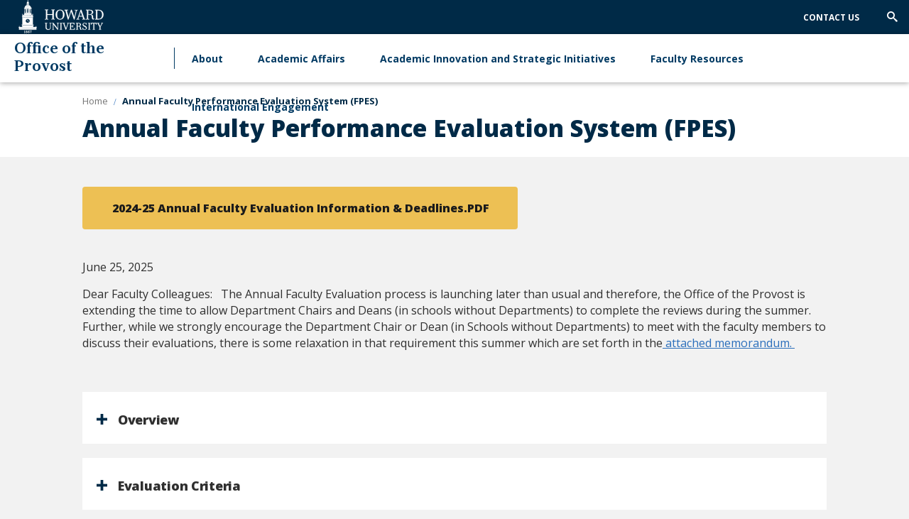

--- FILE ---
content_type: text/html; charset=UTF-8
request_url: https://provost.howard.edu/annualFPES
body_size: 12036
content:
<!DOCTYPE html>
<html lang="en" dir="ltr" prefix="content: http://purl.org/rss/1.0/modules/content/  dc: http://purl.org/dc/terms/  foaf: http://xmlns.com/foaf/0.1/  og: http://ogp.me/ns#  rdfs: http://www.w3.org/2000/01/rdf-schema#  schema: http://schema.org/  sioc: http://rdfs.org/sioc/ns#  sioct: http://rdfs.org/sioc/types#  skos: http://www.w3.org/2004/02/skos/core#  xsd: http://www.w3.org/2001/XMLSchema# ">
	<head>
		<meta charset="utf-8" />
<noscript><style>form.antibot * :not(.antibot-message) { display: none !important; }</style>
</noscript><link rel="canonical" href="https://provost.howard.edu/annualFPES" />
<meta name="Generator" content="Drupal 11 (https://www.drupal.org)" />
<meta name="MobileOptimized" content="width" />
<meta name="HandheldFriendly" content="true" />
<meta name="viewport" content="width=device-width, initial-scale=1.0" />
<link rel="icon" href="/themes/contrib/hu_general/favicon.ico" type="image/vnd.microsoft.icon" />

		<title>Annual Faculty Performance Evaluation System (FPES) | Howard University Provost&#039;s Office</title>
		<link rel="stylesheet" media="all" href="/core/misc/components/progress.module.css?t8xccn" />
<link rel="stylesheet" media="all" href="/core/misc/components/ajax-progress.module.css?t8xccn" />
<link rel="stylesheet" media="all" href="/core/modules/system/css/components/align.module.css?t8xccn" />
<link rel="stylesheet" media="all" href="/core/modules/system/css/components/container-inline.module.css?t8xccn" />
<link rel="stylesheet" media="all" href="/core/modules/system/css/components/clearfix.module.css?t8xccn" />
<link rel="stylesheet" media="all" href="/core/modules/system/css/components/hidden.module.css?t8xccn" />
<link rel="stylesheet" media="all" href="/core/modules/system/css/components/js.module.css?t8xccn" />
<link rel="stylesheet" media="all" href="/modules/contrib/howard_special_alerts_feed/assets/css/alerts-feed.css?t8xccn" />
<link rel="stylesheet" media="all" href="/modules/contrib/howard_content_types/assets/css/howard_content_types.admin.css?t8xccn" />
<link rel="stylesheet" media="all" href="/modules/contrib/paragraphs/css/paragraphs.unpublished.css?t8xccn" />
<link rel="stylesheet" media="all" href="/themes/contrib/idfive/css/base/normalize.css?t8xccn" />
<link rel="stylesheet" media="all" href="/themes/contrib/idfive/css/base/elements.css?t8xccn" />
<link rel="stylesheet" media="all" href="/themes/contrib/hu_general/idfive-component-library/build/css/index.css?t8xccn" />
<link rel="stylesheet" media="print" href="/themes/contrib/hu_general/idfive-component-library/build/css/print.css?t8xccn" />
<link rel="stylesheet" media="all" href="/themes/contrib/idfive/css/layout/layout.css?t8xccn" />
<link rel="stylesheet" media="all" href="/themes/contrib/idfive/css/components/components.css?t8xccn" />
<link rel="stylesheet" media="all" href="/themes/contrib/idfive/css/theme/theme.css?t8xccn" />

		<script type="application/json" data-drupal-selector="drupal-settings-json">{"path":{"baseUrl":"\/","pathPrefix":"","currentPath":"node\/1441","currentPathIsAdmin":false,"isFront":false,"currentLanguage":"en"},"pluralDelimiter":"\u0003","gtag":{"tagId":"G-HCBYNTMP7X","consentMode":false,"otherIds":[],"events":[],"additionalConfigInfo":[]},"suppressDeprecationErrors":true,"ajaxPageState":{"libraries":"eJx1jEsOwyAQQy-E4EjIhMlANXzEQNvcvtlEbRbdWPZ7krk1FvIT7PgMw_dt8cD7DotJ7YUR_dbqpDr9PDqpQyy5Xko7bRniITSm-p0ouv_K_nSTlmeqNCCOpQWIyXHPT7pWxwAP9KQujtUh9kvsqn0FyZrOIz10UnEBSh85iVmo","theme":"hu_general","theme_token":null},"ajaxTrustedUrl":{"form_action_p_pvdeGsVG5zNF_XLGPTvYSKCf43t8qZYSwcfZl2uzM":true},"gtm":{"tagId":null,"settings":{"data_layer":"dataLayer","include_environment":false},"tagIds":["GTM-KB97FPXW"]},"howard_special_alerts_feed":{"pathToAlertsFeedModule":"modules\/contrib\/howard_special_alerts_feed"},"user":{"uid":0,"permissionsHash":"bc98dee92b2d1587fc00ee35f7c761728c1fe14789ae028051db6b145acc6c22"}}</script>
<script src="/core/misc/drupalSettingsLoader.js?v=11.3.2"></script>
<script src="/modules/contrib/google_tag/js/gtag.js?t8xccn"></script>
<script src="/modules/contrib/google_tag/js/gtm.js?t8xccn"></script>

	</head>
	<body class="internal route--entity-node-canonical path-node page-node-type-hc-page">
				<a href="#main-content" class="visually-hidden focusable skip-link">
			Skip to main content
		</a>
		<a href="https://howard.edu/accessibility-statement" class="visually-hidden focusable">
			Web Accessibility Support
		</a>
		<noscript><iframe src="https://www.googletagmanager.com/ns.html?id=GTM-KB97FPXW"
                  height="0" width="0" style="display:none;visibility:hidden"></iframe></noscript>

		  <div class="dialog-off-canvas-main-canvas" data-off-canvas-main-canvas>
            <header class="main-header main-header--light hidden-menu-mobile" aria-label="main-header">
    <div class="main-header__top">
        <div class="main-header__logo">
            <div class="main-header__logo-link">
                <a class="main-header__hu-logo" href="http://howard.edu">
                    <img src="/themes/contrib/hu_general/idfive-component-library/build/img/site-logo-white3.svg" alt="Howard Logo">
                </a>
                            </div>
        </div>
        <div class="main-header__utility">
            <div class="utility">
	<div class="utility__menu">
		
  <nav role="navigation" aria-labelledby="block-secondarynavigation-menu" id="block-secondarynavigation">
      
  <h2 id="block-secondarynavigation-menu">Secondary Navigation</h2>
  

        
              <ul data-block="secondarynavigation">
              <li>
        <a href="/contact-us" data-drupal-link-system-path="node/996">Contact Us</a>
              </li>
        </ul>
  


  </nav>


			</div>
			<div class="utility__search">
			<form action="/search/node" class="utility__search-form main-search" id="mainSearch" method="get">
				<label for="keyword" class="visible-for-screen-readers">Search this Site</label>
				<input type="text" class="utility__search-input" name="keys" id="keyword" placeholder="Search...">
				<button type="submit" class="utility__search-submit">go</button>
			</form>
			<button aria-hidden="true" class="utility__search-trigger">
				<span class="visually-hidden">Trigger Search</span>
			</button>
		</div>
	</div>
        </div>
    </div>

    <div class="main-header__bottom">
        <h2 class="main-header__dept"><a href="/">Office of the Provost</a></h2>
        <div class="main-header__nav-wrap">
            <div class="main-header__drawer">
                <div class="main-header__nav no-display-menu-mobile">
                    
  <nav role="navigation" aria-labelledby="block-mainnavigation-2-menu" id="block-mainnavigation-2">
            
  <h2 class="visually-hidden" id="block-mainnavigation-2-menu">Main navigation</h2>
  

        
              <ul data-block="mainnavigation_2">
              <li>
        <a href="/about" data-drupal-link-system-path="node/81">About</a>
                                <ul>
              <li>
        <a href="/about/leadership-office-provost-chief-academic-officer" data-drupal-link-system-path="node/621">Administration</a>
              </li>
          <li>
        <a href="/staff-directory" data-drupal-link-system-path="node/646">Staff Directory</a>
              </li>
          <li>
        <a href="/about/former-provosts" data-drupal-link-system-path="node/636">Former Provosts</a>
              </li>
          <li>
        <a href="/about/newsletters" data-drupal-link-system-path="node/841">Newsletters</a>
              </li>
          <li>
        <a href="/about/covid-faqs" data-drupal-link-system-path="node/1506">COVID FAQs</a>
              </li>
        </ul>
  
              </li>
          <li>
        <a href="/academicaffairs" data-drupal-link-system-path="node/651">Academic Affairs</a>
                                <ul>
              <li>
        <a href="/academic-and-program-prioritization" data-drupal-link-system-path="node/851">Academic and Program Prioritization</a>
              </li>
          <li>
        <a href="/prioritization-milestones" data-drupal-link-system-path="node/1411">Prioritization Milestones</a>
              </li>
          <li>
        <a href="/academic-planning-curriculum" data-drupal-link-system-path="node/1451">Academic Planning &amp; Curriculum</a>
              </li>
          <li>
        <a href="/academic-affairs/academic-partnerships-student-engagement" data-drupal-link-system-path="node/1481">Academic Partnerships &amp; Student Engagement</a>
              </li>
          <li>
        <a href="/ipe" data-drupal-link-system-path="node/1686">Interprofessional Education</a>
              </li>
          <li>
        <a href="/cobblab" data-drupal-link-system-path="node/1461">Cobb Biological Anthropology Laboratory</a>
              </li>
          <li>
        <a href="/kingchair" data-drupal-link-system-path="node/1536">Gwendolyn S. and Colbert I. King Chair Endowed Chair in Public Policy</a>
              </li>
          <li>
        <a href="/amgen-scholars" title="Amgen Scholars Program" data-drupal-link-system-path="node/1581">Amgen Scholars Program</a>
              </li>
          <li>
        <a href="/academic-affairs/selected-howard-university-academic-policies" data-drupal-link-system-path="node/1616">Selected Howard University Academic Policies</a>
              </li>
          <li>
        <a href="/academic-impressions" data-drupal-link-system-path="node/1711">ACADEMIC IMPRESSIONS at HU</a>
              </li>
        </ul>
  
              </li>
          <li>
        <a href="/oai" data-drupal-link-system-path="node/856">Academic Innovation and Strategic Initiatives</a>
                                <ul>
              <li>
        <a href="/oai/program-proposals" data-drupal-link-system-path="node/1526">New Academic Program Review &amp; Approval</a>
              </li>
          <li>
        <a href="/oai/pirc" data-drupal-link-system-path="node/966">Program Innovation Review Committee</a>
              </li>
          <li>
        <a href="/oai/whats-new" data-drupal-link-system-path="node/1446">What&#039;s New</a>
              </li>
          <li>
        <a href="/oai/strategic-initiatives" data-drupal-link-system-path="node/881">Strategic Initiatives</a>
              </li>
          <li>
        <a href="/oai/academic-innovation-fund" data-drupal-link-system-path="node/1421">Academic Innovation Fund</a>
              </li>
          <li>
        <a href="/oai/coursera-faculty" data-drupal-link-system-path="node/1786">Coursera Resources for Faculty</a>
              </li>
        </ul>
  
              </li>
          <li>
        <a href="/faculty-resources" data-drupal-link-system-path="node/686">Faculty Resources</a>
                                <ul>
              <li>
        <a href="/faculty-resources/appointment-promotion-tenure-apt" data-drupal-link-system-path="node/701">Appointment, Promotion, &amp; Tenure</a>
              </li>
          <li>
        <a href="/cetla" title="Center for Excellence in Teaching, Learning &amp; Assessment (CETLA)" data-drupal-link-system-path="node/1001">CETLA</a>
              </li>
          <li>
        <a href="/faculty-resources/faculty-development" data-drupal-link-system-path="node/886">Faculty Development</a>
              </li>
          <li>
        <a href="/faculty-resources/bylaws-schools-and-colleges" data-drupal-link-system-path="node/1806">Bylaws of the Schools and Colleges</a>
              </li>
          <li>
        <a href="/AAEvals" data-drupal-link-system-path="node/1486">Annual Academic Administrators Evaluation</a>
              </li>
          <li>
        <a href="/faculty-resources/calendars-deadlines" data-drupal-link-system-path="node/1831">Calendars &amp; Deadlines</a>
              </li>
          <li>
        <a href="/faculty-resources/decanal-evaluations" data-drupal-link-system-path="node/1206">Decanal Evaluations</a>
              </li>
          <li>
        <a href="/Faculty%20Affaiirs" data-drupal-link-system-path="node/1191">FACULTY AFFAIRS</a>
              </li>
          <li>
        <a href="/faculty-resources/faculty-success/faculty-success-faq" data-drupal-link-system-path="node/1416">Faculty Success FAQ</a>
              </li>
          <li>
        <a href="/faculty-training" data-drupal-link-system-path="node/1476">Training Videos &amp; Manuals</a>
              </li>
          <li>
        <a href="/faculty-resources/faculty-success/contact-faculty-success-help-desk" data-drupal-link-system-path="node/1501">Contact Faculty Success Help Desk</a>
              </li>
          <li>
        <a href="/annualFPES" data-drupal-link-system-path="node/1441" class="is-active" aria-current="page">Annual Faculty Performance Evaluation System (FPES)</a>
              </li>
        </ul>
  
              </li>
          <li>
        <a href="/international-engagement" data-drupal-link-system-path="node/721">International Engagement</a>
                                <ul>
              <li>
        <a href="/international-engagement/international-student-services" data-drupal-link-system-path="node/761">International Student Services</a>
              </li>
          <li>
        <a href="/international-engagement/diplomat-residence" data-drupal-link-system-path="node/741">Diplomat in Residence</a>
              </li>
        </ul>
  
              </li>
        </ul>
  


  </nav>


                </div>
                <div class="main-header__utility main-header__utility--mobile">
                    <div class="utility">
	<div class="utility__menu">
				
  <nav role="navigation" aria-labelledby="block-secondarynavigation-2-menu" id="block-secondarynavigation-2">
      
  <h2 id="block-secondarynavigation-2-menu">Secondary Navigation</h2>
  

        
              <ul data-block="secondarynavigation_2">
              <li>
        <a href="/contact-us" data-drupal-link-system-path="node/996">Contact Us</a>
              </li>
        </ul>
  


  </nav>


	</div>
</div>

	<div class="utility__search-mobile">
		<form action="/search/node" class="utility__search-form-mobile" id="mainSearchMobile" method="get">
			<label for="mainSearchMobile-keyword" class="visible-for-screen-readers">Search this Site</label>
			<input type="text" class="utility__search__mobile-input" name="keys" id="mainSearchMobile-keyword" placeholder="Search...">
			<button type="submit" class="utility__search__mobile-submit">go</button>
		</form>
	</div>
                </div>
            </div>
        </div>
        <div class="main-header__trigger-menu no-display-menu-mobile">
            <div class="bar1"></div>
            <div class="bar2"></div>
            <div class="bar3"></div>
        </div>
    </div>
</header>

<main class="main-content" id="main-content">

		

		
		
  
	<div id="howard_special_alerts_feed" class="alerts-feed-wrapper"></div>




		

		
  <div data-drupal-messages-fallback class="hidden"></div>

	
  <header class="post-header">
  <div class="compartment">
    
	
  <nav aria-label="breadcrumb" class="breadcrumb">
    <ol class="breadcrumb__items">
                        <li class="breadcrumb__item">
                          <a href="/">
                          <span class="breadcrumb__back-to-parent">Back to </span>
                        <span class="breadcrumb__item-text">Home</span>
          </a>
                </li>
                        <li class="breadcrumb__item breadcrumb__item--active">
                          Annual Faculty Performance Evaluation System (FPES)
                </li>
          </ol>
  </nav>


    <h1 class="post-header__title">Annual Faculty Performance Evaluation System (FPES)</h1>
  </div>
</header>

<script type="application/ld+json">
{
  "@context": "https://schema.org",
  "@type": "WebPage",
  "name": "Annual Faculty Performance Evaluation System (FPES)",  "url": "/annualFPES",  "datePublished": "2023-05-11T12:28:05-04:00",  "dateModified": "2025-07-22T07:15:34-04:00",  "primaryImageOfPage": "/themes/contrib/hu_general/idfive-component-library/build/img/graduates_talking.jpg",  "publisher": {
    "@type": "Organization",
    "name": "Howard University",
    "url": "https://www.howard.edu"
  },
  "isPartOf": {
    "@type": "WebSite",
    "name": "Howard University",
    "url": "https://www.howard.edu"
  }
}
</script>

<section class="section--padded-top">
  <div class="compartment">
  
      <div class="silc-grid silc-grid--collapse">
                          <div class="silc-grid__col silc-grid__col--12-large kitchen-sink--main-col">
                                            
      

<section class="hp_button_link hp_button_link--button" id="hp-12431" aria-label="Button or link">
  
                                                                                                                                                                                                                                
                      <a href="https://provost.howard.edu/sites/provost.howard.edu/files/2025-07/FPES%202024-25%20Memorandum%20%28revised%206.30.2025%29F.pdf" class="btn">
              <span class="btn__text">2024-25 Annual Faculty Evaluation Information &amp; Deadlines.PDF</span>
              <span class="icon-arrow-right"></span>
            </a>
          
                                          
      <!-- Render without, so quickedit/etc works -->
      

  </section>

      

<section class="section--padded-top section--padded-bottom hp-html" id="hp-6401" aria-label="Body text">
        <div class="silc-grid silc-grid--collapse">

                  <div class="silc-grid__col silc-grid__col--12-large hp-html--main">
                                
<p>June 25, 2025</p><p>Dear Faculty Colleagues:<span>&nbsp; &nbsp;</span>The Annual Faculty Evaluation process is launching later than usual and therefore, the Office of the Provost is extending the time to allow Department Chairs and Deans (in schools without Departments) to complete the reviews during the summer. Further, while we strongly encourage the Department Chair or Dean (in Schools without Departments) to meet with the faculty members to discuss their evaluations, there is some relaxation in that requirement this summer which are set forth in the<a href="https://provost.howard.edu/sites/provost.howard.edu/files/2025-06/FPES%202024-25%20Memorandum%20%28revised%206.30.2025%29.pdf"> </a><a href="https://provost.howard.edu/sites/provost.howard.edu/files/2025-07/FPES%202024-25%20Memorandum%20%28revised%206.30.2025%29F.pdf">attached memorandum.&nbsp;</a></p>
          </div>

                    
      </div>
  </section>

      
<script type="application/ld+json">
{
	"@context": "https://schema.org",
	"@type": "ItemList",
		"numberOfItems": 12,
	"itemListElement": [
					{
			"@type": "WebPageElement",
			"position": 1,
			"name": "Overview",			"description": "Evaluation Period:&nbsp;The evaluation period for the 2024-25 annual faculty evaluation is from July 1, 2024-June 30, 2025.&nbsp;Who is evaluated? All full-time and part-time faculty members within your unit must receive an evaluation. This includes the full-time faculty (i.e., faculty holding tenure, probationary tenure-track, non-tenured renewable term, and full-time temporary appointments) and the part-time faculty (adjuncts). Note also that faculty who were on leave or sabbatical for part of the year must receive an evaluation. Faculty members who were on leave or sabbatical for the entire academic year do not complete an evaluation.Evaluation Platform:&nbsp;A Reminder: The Annual Faculty Evaluations are conducted in Faculty Success-Faculty Performance Evaluation System (FS-FPES). All faculty in all Schools and Colleges must use FS-FPES to complete the annual evaluation. Further, as a reminder, information in Faculty Success on faculty accomplishments is relied upon to determine awards and recognitions."		},
					{
			"@type": "WebPageElement",
			"position": 2,
			"name": "Evaluation Criteria",			"description": "3. Evaluation Areas and Criteria: Faculty are evaluated using a variety of criteria in the areas of teaching, scholarship, and service, as determined by the nature of the faculty appointment, FPES criteria adopted by the school\/college, the school\/college bylaws, the Faculty Handbook, and, where applicable, collective bargaining agreements (CBAs). These performance reviews are intended to promote faculty development; hence, faculty performance evaluations, especially full-time faculty--should include discussion of any professional development activities.Full-Time Faculty: Tenure-line faculty are evaluated in teaching, scholarship (including research and creative works), and service. Other full-time faculty are on the Clinical Educator track, Research track, Career Status track like Master Instructors in COAS and SOC, or Legal Writing Instructors in the School of Law are primarily evaluated on those activities that are the focus of the position, e.g., Research track evaluation focuses on Research and not likely to include teaching or Lecturers\/instructors are focused on teaching and not on research or scholarship.&nbsp; &nbsp;Part-Time Faculty: Most part-time (or adjunct) faculty members\u2019 primary assignment is teaching (this includes clinical adjunct faculty), and therefore, they are to be evaluated only in that category. However, part-time faculty with a primary assignment in research are evaluated in that category.Collective Bargaining Agreements: Note that there are two bargaining units for faculty at Howard University that are a part of SEIU, Local 500 and are both covered by collective bargaining agreements (CBAs).One bargaining unit is focused on adjunct or part-time faculty for the following Schools and Colleges: College of Arts and Sciences, College of Fine Arts, School of Business, School of Communications, School of Divinity, School of Education, College of Engineering and Architecture, School of Social Work, and the Graduate School.The other bargaining unit is referred to as the Non-Tenure Track (NTT) faculty and that collective bargaining agreement only covers the following Schools and Colleges: College of Arts and Sciences, College of Fine Arts, College of Engineering and Architecture, School of Communications, School of Education, School of Social Work, and the Graduate School.&nbsp; Faculty who are lecturers and Master Instructors (College of Arts and Sciences and School of Communications) are included in this bargaining unit.The recently negotiated CBAs do not alter or change the way the faculty evaluation process is currently conducted at Howard University. Therefore, department Chairs and Deans can conduct their reviews of these faculty using the same criteria and process as those used for non-union faculty.&nbsp;"		},
					{
			"@type": "WebPageElement",
			"position": 3,
			"name": "Faculty Self-Evaluation in Faculty Success",			"description": "5. Faculty Self-Evaluation: From June 26, 2025 \u2013 July 13, 2025, the faculty members complete their Faculty Self-Evaluation. The Faculty Self-Evaluation in Faculty Success, which includes the Faculty Workplan for the 24-25 evaluation period, updated CV (can be automatically generated in Faculty Success or uploaded CV that should reflect the same information in your Faculty Success profile), Faculty Activity Report (automatically generated),&nbsp;Student Course Evaluations(automatically inserted in Faculty activity Report and if not then faculty member can attach),&nbsp; and any other attachments (optional for faculty members). The submission deadline for faculty is July 13, 2025. Note that automated generation of a CV in Faculty Success is contingent on faculty members entering their information into the activities section of Faculty Success. Finally, the information on scholarly accomplishments and research in Faculty Success is relied on to select faculty for the annual Faculty Scholar awards.Initiating the Annual Faculty Evaluation:&nbsp;See below the message that each faculty member will receive from Watermark and guidance on the best way to sign on to sign into Faculty Success.You have been sent an FPES (Faculty Performance Evaluation System) Application in Faculty Success.&nbsp; Please follow the directions below for logging into Faculty Success. &nbsp;You will find the application in your Workflow Inbox.&nbsp; Consider emailed links notifications- please follow the process below for best results when logging in.Faculty Success uses the&nbsp;Howard Single Sign On&nbsp;(SSO) process, so we strongly recommend you sign on with your&nbsp;howard.edu&nbsp;account before proceeding. &nbsp;The easiest way to do this is:Open your browser (Chrome is preferred)Go to the&nbsp;Howard University Provost\u2019s website&nbsp;and select Faculty Success from the Quick Links section (clicking the link in this step will take you there automatically).Scroll down the Faculty Success page to the&nbsp;Faculty Success Login icon.This will walk you through the&nbsp;Howard Single Sign On&nbsp;(SSO) process.Once you have authenticated your Howard ID, you will automatically be logged into Faculty Success. &nbsp;To locate your application, click on&nbsp;Workflow&nbsp;at the top of the screen and you will see your application in the&nbsp;Inbox. Click on the link to begin the application process.&nbsp;"		},
					{
			"@type": "WebPageElement",
			"position": 4,
			"name": "Workplans",			"description": "6.&nbsp; &nbsp;&nbsp;&nbsp;&nbsp;&nbsp;&nbsp;&nbsp;&nbsp;&nbsp; Workplans: The 2024-25 Workplans submitted by the faculty member in September 2024 to the department Chair or Dean shall be uploaded to FS-FPES. If a faculty member did not submit a workplan to the department chair or Dean, then the faculty member provides a brief explanation why there is no workplan under the heading \u201cworkplan\u201d in Faculty Success.&nbsp;"		},
					{
			"@type": "WebPageElement",
			"position": 5,
			"name": "Faculty Activity Report in Faculty Success",			"description": "7.&nbsp; &nbsp;&nbsp;&nbsp;&nbsp;&nbsp;&nbsp;&nbsp;&nbsp;&nbsp; Faculty Activity Report: Throughout the academic year, faculty are encouraged to regularly enter their activities in Faculty Success for the current evaluation period, July 1, 2024, to June 30, 2025. But faculty can still input their activities in their Faculty Success profile in preparation for the annual evaluation until Monday, July 13, 2025. Note that for Faculty Success to automatically generate a Faculty Success Report and a CV, faculty members must enter their information in the activities section of Faculty Success."		},
					{
			"@type": "WebPageElement",
			"position": 6,
			"name": "Student Course Evaluations for Spring Courses",			"description": "8.&nbsp;&nbsp;&nbsp;&nbsp;&nbsp;&nbsp;&nbsp;&nbsp;&nbsp;&nbsp; Student Course Evaluations for spring courses were posted and available in Watermark Faculty Success on Monday, May 13, 2024. Make sure faculty members include their student course evaluations as part of the Faculty Self-Evaluation. Note that student course evaluations are automatically linked within the Faculty Activity Report. There is also an option for faculty to upload the student course evaluation in case the student course evaluation is not uploaded in Faculty Success.&nbsp;"		},
					{
			"@type": "WebPageElement",
			"position": 7,
			"name": "If Faculty Self-Evaluations are not submitted by July 13, 2025",			"description": "9.&nbsp; &nbsp;&nbsp;&nbsp;&nbsp;&nbsp;&nbsp; The Faculty Self-Evaluation is forwarded automatically to the department Chair or to the Dean (in Schools without departments) in FS-FPES if the faculty member has not already clicked the submit button by the deadline. Once the Faculty Self-Evaluation moves forward, there is no opportunity to retrieve and complete the online Self-Evaluation.&nbsp;Complete your Faculty Self-Evaluation form and add any attachments by July 13, 2025."		},
					{
			"@type": "WebPageElement",
			"position": 8,
			"name": "Evaluation and Meeting with the Department Chair (School\/Colleges with Departments)",			"description": "10.&nbsp;&nbsp;&nbsp;&nbsp;&nbsp;&nbsp;&nbsp; The department Chair completes an evaluation of a full-time faculty member in FS-FPES&nbsp;and is urged to meet with the faculty member to discuss this evaluation on or before August 29, 2025. This cycle, a full-time faculty member&nbsp;may choose not to meet with the Department Chair if the faculty member is satisfied with the evaluation. The Department Chair, however, should meet with tenure track faculty eligible for a third-year review or where issues in the faculty member\u2019s evaluation need to be discussed.&nbsp;&nbsp;If the faculty member refuses to participate in the evaluation by, for example, failing to submit materials about 2024-25 faculty activities, then the Chair should complete the evaluation anyway. The faculty evaluation takes place with or without the cooperation of the faculty member.&nbsp;If the faculty member is an adjunct or part-time faculty member, then a meeting will only be held if requested by the faculty member. Otherwise, the Department Chair may complete the evaluation and send it to the part-time faculty member for review and acknowledgment of receipt of the evaluation.&nbsp;"		},
					{
			"@type": "WebPageElement",
			"position": 9,
			"name": "Evaluation and Meeting with the Dean (Schools without Departments)",			"description": "11.&nbsp;&nbsp;&nbsp;&nbsp;&nbsp;&nbsp;&nbsp;&nbsp; In Schools without departments, the Dean completes an evaluation of the faculty member in FS-FPES, and the Dean is urged to meet with the full-time faculty member to discuss this evaluation on or before August 29, 2025.&nbsp; In this evaluation cycle, a faculty member may choose not to meet with the Dean if the faculty member is satisfied with the evaluation. The Dean, however, should meet with tenure track faculty eligible for a third-year review or where issues in the faculty member\u2019s evaluation must be discussed.&nbsp;If the faculty member refuses to participate in the evaluation by, for example, failing to submit materials about 2024-25 faculty activities, then the Dean should complete the evaluation anyway. The faculty evaluation takes place with or without the cooperation of the faculty member.&nbsp;If the faculty member is an adjunct or part-time faculty member, then a meeting will only be held if requested by the faculty member. Otherwise, the Dean (in Schools or Colleges without Departments) may complete the evaluation and send it to the part-time faculty member for review and acknowledgment of receipt of the evaluation.&nbsp;"		},
					{
			"@type": "WebPageElement",
			"position": 10,
			"name": "Faculty Performance Evaluation Meetings",			"description": "12.&nbsp; &nbsp;&nbsp;&nbsp;&nbsp;&nbsp;&nbsp; Faculty Performance Evaluation Meetings:&nbsp;If a faculty member is meeting with either the Department Chair or the Dean (in schools without Departments) to discuss their annual evaluation, then that meeting may be in-person, in Teams or Zoom or by phone. Again, the deadline for Chairs and Deans to complete these meetings if they take place, is August 29, 2025."		},
					{
			"@type": "WebPageElement",
			"position": 11,
			"name": "Faculty Response to the Evaluation",			"description": "13. Faculty Response without a meeting: Each faculty member will receive an evaluation from the Department Chair or Dean (in those Schools without Departments), and the communication will ask if a meeting is requested or not. If not, then the faculty member should complete the rest of the form with the faculty member\u2019s electronic signature acknowledging an evaluation was received and reviewed by the faculty member. If the faculty member disagrees in whole or in part with the evaluation, there is also space provided in this FS-FPES form for a written rebuttal. Faculty FS-FPES Faculty Responses due: &nbsp;September 2, 2025, for all Schools\/Colleges.&nbsp; The Faculty Response automatically moves forward to the Department Chair or the Dean (in Schools without Departments) after the deadline whether or not the faculty member has provided a response.&nbsp;14.&nbsp;&nbsp;&nbsp;&nbsp;&nbsp;&nbsp;&nbsp; Faculty Response after a meeting:&nbsp; If the faculty member met with the Department Chair or Dean (in Schools or Colleges without Departments) then the faculty member should indicate on the form that a meeting was requested and send in the completed form after the meeting. The faculty member is acknowledging in FS-FPES that the meeting was held. The faculty member\u2019s electronic signature is an acknowledgement that the evaluation took place. If the faculty member disagrees in whole or in part with the evaluation, there is also space provided in this FS-FPES form for a written rebuttal. Faculty FS-FPES Faculty Responses due: September 2, 2025, for all Schools\/Colleges.&nbsp; The Faculty Response automatically moves forward to the Department Chair or the Dean (in Schools without Departments) after this deadline whether or not the faculty member has provided a response.&nbsp;"		},
					{
			"@type": "WebPageElement",
			"position": 12,
			"name": "Department Chair and Dean Responses",			"description": "16.&nbsp;In FS-FPES, Chairs and Deans review the Faculty Response, including, where applicable, the faculty member\u2019s written rebuttal. Chairs and Deans may provide additional comments on this FS-FPES form. If a faculty member fails to e-sign the evaluation in FS-FPES, then the Chair\/Dean will indicate on this form that the evaluation was sent to and if a meeting was held, also discussed with the faculty member, but no signature was received from the faculty member.&nbsp;Department Chairs shall submit their response forms to the Dean through FS-FPES no later than September 9, 2025.&nbsp;The same deadline is used for all evaluations, whether full-time or part-time faculty.&nbsp;All Deans shall submit their response forms to the Office of the Provost through FS-FPES no later than September 30, 2025. Again, the same deadline is used for all evaluations whether full-time or part-time faculty. This deadline applies to Deans in Schools and Colleges with and without Departments.&nbsp;17.&nbsp;&nbsp;&nbsp;&nbsp;&nbsp;&nbsp;&nbsp; If you have questions related to this memorandum or the evaluation process, then send an email to Faculty Success Helpdesk (facultysuccess@howard.edu).18.&nbsp; &nbsp;&nbsp;&nbsp;&nbsp;&nbsp;&nbsp; You may review and download these guidelines at https:\/\/provost.howard.edu\/annualFPES.&nbsp;"		}
		]
}
</script>


<section class="section--padded-top section--padded-bottom" id="hp-6416" aria-label="Accordion">
  

      
      <div class="silc-accordion" id="accordion-6416"  data-silc-accordion-open-multiple>

        
        
  
<section class="silc-accordion__section" id="silc-accordion-8c93a538-32df-4524-8bd8-7dc01582e6dd">
  <header class="silc-accordion__header">
      <h2 class="silc-accordion__label">
  Overview
</h2>
  </header>
  <div class="silc-accordion__content">
      
  <p><strong>Evaluation Period:&nbsp;</strong>The evaluation period for the 2024-25 annual faculty evaluation is from <strong>July 1, 2024-June 30, 2025</strong>.&nbsp;</p><ol><li><strong>Who is evaluated? All</strong> full-time and part-time faculty members within your unit must receive an evaluation. This includes the full-time faculty (i.e., faculty holding tenure, probationary tenure-track, non-tenured renewable term, and full-time temporary appointments) and the part-time faculty (adjuncts). Note also that faculty who were on leave or sabbatical for part of the year must receive an evaluation. Faculty members who were on leave or sabbatical for the entire academic year do not complete an evaluation.</li><li><strong>Evaluation Platform:&nbsp;</strong>A Reminder: The Annual Faculty Evaluations are conducted in <em>Faculty Success-</em>Faculty Performance Evaluation System (<em>FS-FPES</em>). All faculty in all Schools and Colleges must use <em>FS-FPES</em> to complete the annual evaluation. Further, as a reminder, information in Faculty Success on faculty accomplishments is relied upon to determine awards and recognitions.</li></ol>

  </div>
</section>

  
<section class="silc-accordion__section" id="silc-accordion-a8171dc1-8e99-4d35-afd1-01b1d0615fcc">
  <header class="silc-accordion__header">
      <h2 class="silc-accordion__label">
  Evaluation Criteria
</h2>
  </header>
  <div class="silc-accordion__content">
      
  <p><strong>3. Evaluation Areas and Criteria:</strong> Faculty are evaluated using a variety of criteria in the areas of teaching, scholarship, and service, as determined by the nature of the faculty appointment, FPES criteria adopted by the school/college, the school/college bylaws, the Faculty Handbook, and, where applicable, collective bargaining agreements (CBAs). These performance reviews are intended to promote faculty development; hence, faculty performance evaluations, especially full-time faculty--should include discussion of any professional development activities.</p><ul><li><strong>Full-Time Faculty:</strong> Tenure-line faculty are evaluated in teaching, scholarship (including research and creative works), and service. Other full-time faculty are on the Clinical Educator track, Research track, Career Status track like Master Instructors in COAS and SOC, or Legal Writing Instructors in the School of Law are primarily evaluated on those activities that are the focus of the position, e.g., Research track evaluation focuses on Research and not likely to include teaching or Lecturers/instructors are focused on teaching and not on research or scholarship.<span>&nbsp; &nbsp;</span></li><li><strong>Part-Time Faculty:</strong> Most part-time (or adjunct) faculty members’ primary assignment is teaching (this includes clinical adjunct faculty), and therefore, they are to be evaluated only in that category. However, part-time faculty with a primary assignment in research are evaluated in that category.</li></ul><ol start="4"><li><strong>Collective Bargaining Agreements:</strong> Note that there are two bargaining units for faculty at Howard University that are a part of SEIU, Local 500 and are both covered by collective bargaining agreements (CBAs).<ul><li>One bargaining unit is focused on adjunct or part-time faculty for the following Schools and Colleges: College of Arts and Sciences, College of Fine Arts, School of Business, School of Communications, School of Divinity, School of Education, College of Engineering and Architecture, School of Social Work, and the Graduate School.</li><li>The other bargaining unit is referred to as the Non-Tenure Track (NTT) faculty and that collective bargaining agreement only covers the following Schools and Colleges: College of Arts and Sciences, College of Fine Arts, College of Engineering and Architecture, School of Communications, School of Education, School of Social Work, and the Graduate School.<span>&nbsp; </span>Faculty who are lecturers and Master Instructors (College of Arts and Sciences and School of Communications) are included in this bargaining unit.</li><li>The recently negotiated CBAs do not alter or change the way the faculty evaluation process is currently conducted at Howard University. Therefore, department Chairs and Deans can conduct their reviews of these faculty using the same criteria and process as those used for non-union faculty.<strong>&nbsp;</strong></li></ul></li></ol>

  </div>
</section>

  
<section class="silc-accordion__section" id="silc-accordion-369a3d93-0793-466d-834a-360492ed5450">
  <header class="silc-accordion__header">
      <h2 class="silc-accordion__label">
  Faculty Self-Evaluation in Faculty Success
</h2>
  </header>
  <div class="silc-accordion__content">
      
  <p><strong>5. Faculty Self-Evaluation:</strong> From June 26, 2025 – July 13, 2025, the faculty members complete their Faculty Self-Evaluation. The <strong>Faculty Self-Evaluation in Faculty Success,</strong> which includes the Faculty Workplan for the 24-25 evaluation period, updated CV (can be automatically generated in Faculty Success or uploaded CV that should reflect the same information in your Faculty Success profile), Faculty Activity Report (automatically generated)<em>,&nbsp;</em>Student Course Evaluations(automatically inserted in Faculty activity Report and if not then faculty member can attach),&nbsp;<em><span> </span></em>and any other attachments (optional for faculty members). The submission deadline for faculty is <span><strong>July 13, 2025</strong></span>. Note that automated generation of a CV in Faculty Success is contingent on faculty members entering their information into the activities section of Faculty Success. Finally, the information on scholarly accomplishments and research in Faculty Success is relied on to select faculty for the annual Faculty Scholar awards.</p><p><span><strong>Initiating the Annual Faculty Evaluation:&nbsp;</strong>See below the message that each faculty member will receive from Watermark and guidance on the best way to sign on to sign into Faculty Success.</span></p><p><span><strong>You have been sent an FPES (Faculty Performance Evaluation System) Application in Faculty Success.&nbsp; </strong>Please follow the directions below for logging into Faculty Success. &nbsp;You will find the application in your Workflow Inbox.&nbsp; Consider emailed links notifications- please follow the process below for best results when logging in.</span></p><p><span>Faculty Success uses the&nbsp;<strong>Howard Single Sign On</strong>&nbsp;(<strong>SSO</strong>) process, so we strongly recommend you sign on with your&nbsp;<strong>howard.edu&nbsp;</strong>account before proceeding. &nbsp;The easiest way to do this is:</span></p><ul><li><span>Open your browser (Chrome is preferred)</span></li><li><span>Go to the&nbsp;</span><a href="https://provost.howard.edu/"><span>Howard University Provost’s website</span></a><span>&nbsp;and select Faculty Success from the </span><em><span>Quick Links</span></em><span> section (clicking the link in this step will take you there automatically).</span></li><li><span>Scroll down the Faculty Success page to the&nbsp;</span><a href="https://provost.howard.edu/FacultySuccess"><span><strong>Faculty Success Login icon.</strong></span></a></li><li><span>This will walk you through the&nbsp;</span><a href="https://www.digitalmeasures.com/login/howard/faculty/authentication/showLogin.do?shce_test=1751303273824"><span><strong>Howard Single Sign On</strong>&nbsp;(<strong>SSO</strong>) </span></a><span>process.</span></li></ul><p><span>Once you have authenticated your Howard ID, you will automatically be logged into Faculty Success. &nbsp;</span></p><p><span>To locate your application, click on&nbsp;<strong>Workflow&nbsp;</strong>at the top of the screen and you will see your application in the&nbsp;<strong>Inbox</strong>. Click on the link to begin the application process.</span></p><p>&nbsp;</p>

  </div>
</section>

  
<section class="silc-accordion__section" id="silc-accordion-caae168b-859f-4830-b908-0732199e9af8">
  <header class="silc-accordion__header">
      <h2 class="silc-accordion__label">
  Workplans
</h2>
  </header>
  <div class="silc-accordion__content">
      
  <p>6.&nbsp;<span> &nbsp;&nbsp;&nbsp;&nbsp;&nbsp;&nbsp;&nbsp;&nbsp;&nbsp; </span><strong>Workplans:</strong> The 2024-25 Workplans submitted by the faculty member in September 2024 to the department Chair or Dean shall be uploaded to <em>FS-FPES</em>. If a faculty member did not submit a workplan to the department chair or Dean, then the faculty member provides a brief explanation why there is no workplan under the heading “workplan” in Faculty Success.&nbsp;</p>

  </div>
</section>

  
<section class="silc-accordion__section" id="silc-accordion-9f715e78-bc36-4ad4-b5ee-2491aa184c31">
  <header class="silc-accordion__header">
      <h2 class="silc-accordion__label">
  Faculty Activity Report in Faculty Success
</h2>
  </header>
  <div class="silc-accordion__content">
      
  <p>7.&nbsp;<span> &nbsp;&nbsp;&nbsp;&nbsp;&nbsp;&nbsp;&nbsp;&nbsp;&nbsp; </span><strong>Faculty Activity Report:</strong> Throughout the academic year, faculty are encouraged to regularly enter their activities in Faculty Success for the current evaluation period, July 1, 2024, to June 30, 2025. But faculty can still input their activities in their Faculty Success profile in preparation for the annual evaluation until Monday, July 13, 2025. Note that for Faculty Success to automatically generate a Faculty Success Report and a CV, faculty members must enter their information in the activities section of Faculty Success.</p>

  </div>
</section>

  
<section class="silc-accordion__section" id="silc-accordion-e333cf79-034c-4d3e-8b19-154823cd5633">
  <header class="silc-accordion__header">
      <h2 class="silc-accordion__label">
  Student Course Evaluations for Spring Courses
</h2>
  </header>
  <div class="silc-accordion__content">
      
  <p>8<strong>.&nbsp;</strong><span>&nbsp;&nbsp;&nbsp;&nbsp;&nbsp;&nbsp;&nbsp;&nbsp;&nbsp; </span><strong>Student</strong> <strong>Course Evaluations</strong> for spring courses were posted and available in Watermark Faculty Success on Monday, May 13, 2024. Make sure faculty members include their student course evaluations as part of the Faculty Self-Evaluation. Note that student course evaluations are automatically linked within the Faculty Activity Report. There is also an option for faculty to upload the student course evaluation in case the student course evaluation is not uploaded in Faculty Success.<strong>&nbsp;</strong></p>

  </div>
</section>

  
<section class="silc-accordion__section" id="silc-accordion-ce098120-309a-43f2-b5fe-b85c5ecf0879">
  <header class="silc-accordion__header">
      <h2 class="silc-accordion__label">
  If Faculty Self-Evaluations are not submitted by July 13, 2025
</h2>
  </header>
  <div class="silc-accordion__content">
      
  <p>9.&nbsp;<span> &nbsp;&nbsp;&nbsp;&nbsp;&nbsp;&nbsp; </span>The <strong>Faculty Self-Evaluation</strong> is forwarded automatically to the department Chair or to the Dean (in Schools without departments) in <em>FS-FPES</em> if the faculty member has not already clicked the submit button by the deadline. Once the Faculty Self-Evaluation moves forward, there is no opportunity to retrieve and complete the online Self-Evaluation.&nbsp;Complete your Faculty Self-Evaluation form and add any attachments by July 13, 2025.</p>

  </div>
</section>

  
<section class="silc-accordion__section" id="silc-accordion-30257776-beb3-4be9-9b66-1885f25bfbe1">
  <header class="silc-accordion__header">
      <h2 class="silc-accordion__label">
  Evaluation and Meeting with the Department Chair (School/Colleges with Departments)
</h2>
  </header>
  <div class="silc-accordion__content">
      
  <p>10.<span>&nbsp;&nbsp;&nbsp;&nbsp;&nbsp;&nbsp;&nbsp; </span>The department Chair completes an evaluation of a full-time faculty member in <em>FS-FPES&nbsp;</em>and is urged to meet with the faculty member to discuss this evaluation on or before <span><strong>August 29, 2025</strong></span>. This cycle, <strong>a full-time faculty member&nbsp;</strong>may choose not to meet with the Department Chair if the faculty member is satisfied with the evaluation. The Department Chair, however, should meet with tenure track faculty eligible for a third-year review or where issues in the faculty member’s evaluation need to be discussed.&nbsp;</p><p><span>&nbsp;</span>If the faculty member refuses to participate in the evaluation by, for example, failing to submit materials about 2024-25 faculty activities, then the Chair should complete the evaluation anyway. The faculty evaluation takes place with or without the cooperation of the faculty member.&nbsp;</p><p>If the faculty member is an <strong>adjunct or part-time faculty member</strong>, <strong>then a meeting will only be held</strong> if requested by the faculty member. Otherwise, the Department Chair may complete the evaluation and send it to the part-time faculty member for review and acknowledgment of receipt of the evaluation.&nbsp;</p>

  </div>
</section>

  
<section class="silc-accordion__section" id="silc-accordion-dece891a-dc4a-431b-a0f3-3946b9e9533c">
  <header class="silc-accordion__header">
      <h2 class="silc-accordion__label">
  Evaluation and Meeting with the Dean (Schools without Departments)
</h2>
  </header>
  <div class="silc-accordion__content">
      
  <p>11.<strong>&nbsp;</strong><span>&nbsp;&nbsp;&nbsp;&nbsp;&nbsp;&nbsp;&nbsp; </span>In Schools without departments, the Dean completes an evaluation of the faculty member in <em>FS-FPES,</em> and the Dean is urged to meet with the <strong>full-time faculty member</strong> to discuss this evaluation on or before <span><strong>August 29, 2025</strong></span>.&nbsp;<span> </span>In this evaluation cycle, a faculty member may choose not to meet with the Dean if the faculty member is satisfied with the evaluation. The Dean, however, should meet with tenure track faculty eligible for a third-year review or where issues in the faculty member’s evaluation must be discussed.&nbsp;</p><p>If the faculty member refuses to participate in the evaluation by, for example, failing to submit materials about 2024-25 faculty activities, then the Dean should complete the evaluation anyway. The faculty evaluation takes place with or without the cooperation of the faculty member.&nbsp;</p><p>If the faculty member is an <strong>adjunct or part-time faculty member</strong>, then a meeting will only be held if requested by the faculty member. Otherwise, the Dean (in Schools or Colleges without Departments) may complete the evaluation and send it to the part-time faculty member for review and acknowledgment of receipt of the evaluation.&nbsp;</p>

  </div>
</section>

  
<section class="silc-accordion__section" id="silc-accordion-03784eb8-b58e-48cb-bf0c-a740aca3d8a0">
  <header class="silc-accordion__header">
      <h2 class="silc-accordion__label">
  Faculty Performance Evaluation Meetings
</h2>
  </header>
  <div class="silc-accordion__content">
      
  <p>12.&nbsp;<span> &nbsp;&nbsp;&nbsp;&nbsp;&nbsp;&nbsp; </span><strong>Faculty Performance Evaluation Meetings:&nbsp;</strong>If a faculty member is meeting with either the Department Chair or the Dean (in schools without Departments) to discuss their annual evaluation, then that meeting may be in-person, in Teams or Zoom or by phone. Again, the deadline for Chairs and Deans to complete these meetings if they take place, is <span><strong>August 29, 2025</strong></span>.</p>

  </div>
</section>

  
<section class="silc-accordion__section" id="silc-accordion-5627c840-96a9-44e6-bd81-418ba12ee9d9">
  <header class="silc-accordion__header">
      <h2 class="silc-accordion__label">
  Faculty Response to the Evaluation
</h2>
  </header>
  <div class="silc-accordion__content">
      
  <p><strong>13. Faculty Response without a meeting:</strong> Each faculty member will receive an evaluation from the Department Chair or Dean (in those Schools without Departments), and the communication will ask if a meeting is requested or not. If not, then the faculty member should complete the rest of the form with the faculty member’s electronic signature acknowledging an evaluation was received and reviewed by the faculty member. If the faculty member disagrees in whole or in part with the evaluation, there is also space provided in this <em>FS-FPES</em> form for a written rebuttal. Faculty FS-FPES Faculty Responses due: &nbsp;September 2, 2025, for all Schools/Colleges.&nbsp;<span> </span>The Faculty Response automatically moves forward to the Department Chair or the Dean (in Schools without Departments) after the deadline whether or not the faculty member has provided a response.&nbsp;</p><p>14.<span>&nbsp;&nbsp;&nbsp;&nbsp;&nbsp;&nbsp;&nbsp; </span><strong>Faculty Response after a meeting</strong>:<span>&nbsp; </span>If the faculty member met with the Department Chair or Dean (in Schools or Colleges without Departments) then the faculty member should indicate on the form that a meeting was requested and send in the completed form after the meeting. The faculty member is acknowledging in <em>FS-FPES</em> that the meeting was held. The faculty member’s electronic signature is an acknowledgement that the evaluation took place. If the faculty member disagrees in whole or in part with the evaluation, there is also space provided in this <em>FS-FPES</em> form for a written rebuttal. Faculty FS-FPES Faculty Responses due: <span><strong>September 2, 2025</strong></span>, for all Schools/Colleges.&nbsp;<span> </span>The Faculty Response automatically moves forward to the Department Chair or the Dean (in Schools without Departments) after this deadline whether or not the faculty member has provided a response.&nbsp;</p>

  </div>
</section>

  
<section class="silc-accordion__section" id="silc-accordion-55d1b527-1cd0-42b2-970c-8d08521e75d2">
  <header class="silc-accordion__header">
      <h2 class="silc-accordion__label">
  Department Chair and Dean Responses
</h2>
  </header>
  <div class="silc-accordion__content">
      
  <p>16.<strong>&nbsp;</strong>In <em>FS-FPES,</em> Chairs and Deans review the Faculty Response, including, where applicable, the faculty member’s written rebuttal. Chairs and Deans may provide additional comments on this<em> FS-FPES</em> form<em>.</em> If a faculty member fails to e-sign the evaluation in <em>FS-FPES</em>, then the Chair/Dean will indicate on this form that the evaluation was sent to and if a meeting was held, also discussed with the faculty member, but no signature was received from the faculty member.<span>&nbsp;</span></p><p>Department Chairs shall submit their response forms to the Dean through <em>FS-FPES</em> <strong>no later than September 9, 2025</strong>.&nbsp;The same deadline is used for all evaluations, whether full-time or part-time faculty.&nbsp;</p><p>All Deans shall submit their response forms to the Office of the Provost through <em>FS-FPES </em><strong>no later than September 30, 2025</strong>. Again, the same deadline is used for all evaluations whether full-time or part-time faculty. This deadline applies to Deans in Schools and Colleges with and without Departments.&nbsp;</p><p>17.<span>&nbsp;&nbsp;&nbsp;&nbsp;&nbsp;&nbsp;&nbsp; </span>If you have questions related to <a href="https://provost.howard.edu/sites/provost.howard.edu/files/2025-06/FPES%202024-25%20MemorandumF1.pdf">this memorandum</a> or the evaluation process, then send an email to <em>Faculty Success</em> Helpdesk (<a href="///C:/Users/debElliott/Desktop/facultysuccess@howard.edu">facultysuccess@howard.edu</a>).</p><p>18.&nbsp;<span> &nbsp;&nbsp;&nbsp;&nbsp;&nbsp;&nbsp; </span>You may review and download <a href="https://provost.howard.edu/sites/provost.howard.edu/files/2025-06/FPES%202024-25%20MemorandumF1.pdf">these guidelines</a> at <a href="https://provost.howard.edu/annualFPES">https://provost.howard.edu/annualFPES.</a>&nbsp;</p>

  </div>
</section>



      </div>

      <!-- Render without, so quickedit/etc works -->
      

  </section>

      

<section class="hp_button_link hp_button_link--button" id="hp-12441" aria-label="Button or link">
  
                                                                                                                                                                                                                                
                      <a href="https://provost.howard.edu/sites/provost.howard.edu/files/2025-07/FPES%202024-25%20Memorandum%20%28revised%206.30.2025%29F.pdf" class="btn">
              <span class="btn__text">2024-25 Annual Faculty Evaluation Information &amp; Deadlines.PDF</span>
              <span class="icon-arrow-right"></span>
            </a>
          
                                          
      <!-- Render without, so quickedit/etc works -->
      

  </section>

  
          </div>
      </div>
  </div>
</section>









	</main>

<footer class="main-footer" aria-label="Footer">
	<div class="main-footer__top">
		<div class="main-footer__contact">
			<address class="site__address">
									<strong class="main-footer__title">Office of the Provost</strong><br>
													<span>Johnson Administration Building, Suite 306</span><br>
													<span>Washington, D.C. 20059</span><br>
													<span>Phone:
						202-806-2550</span>
								
			</address>
		</div>
		<div class="main-footer__nav">

			<div class="main-footer__social">
				<ul class="social-links">
											<li>
							<a class="social-links__item" href="https://www.facebook.com/HowardU/" target="_blank">
								<i class="icon-facebook">
									<span class="visible-for-screen-readers">Facebook</span>
								</i>
							</a>
						</li>
																<li>
							<a class="social-links__item" href="https://twitter.com/HowardU" target="_blank">
								<i class="icon-twitter">
									<span class="visible-for-screen-readers">Twitter</span>
								</i>
							</a>
						</li>
																<li>
							<a class="social-links__item" href="https://www.instagram.com/howard186" target="_blank">
								<i class="icon-instagram">
									<span class="visible-for-screen-readers">Instagram</span>
								</i>
							</a>
						</li>
														</ul>
			</div>

			<div class="main-footer__menu">
				<nav class="main-footer__main-nav">
					
  <nav role="navigation" aria-labelledby="block-footerprimary-menu" id="block-footerprimary">
            
  <h2 class="visually-hidden" id="block-footerprimary-menu">Footer Primary</h2>
  

        
              <ul data-block="footerprimary">
              <li>
        <a href="https://www2.howard.edu">Howard </a>
              </li>
          <li>
        <a href="https://giving.howard.edu">Giving to Howard</a>
              </li>
          <li>
        <a href="https://admission.howard.edu">Admissions</a>
              </li>
          <li>
        <a href="https://www2.howard.edu/about/president">Office of the President</a>
              </li>
          <li>
        <a href="https://www2.howard.edu/about/careers">HU Careers</a>
              </li>
          <li>
        <a href="/contact-us" data-drupal-link-system-path="node/996">Contact Us</a>
              </li>
        </ul>
  


  </nav>


				</nav>
			</div>

			<div>
				<nav class="main-footer__main-nav access">
					<ul>
						<li>
							<a href="https://howard.edu/accessibility-statement" title="Web Accessibility Support">Web Accessibility Support</a>
						</li>
											</ul>
				</nav>
			</div>

		</div>
	</div>
	<div class=" main-footer__bottom">

		<div class="silc-grid silc-grid--align-center-medium">

			<div class="silc-grid__col silc-grid__col--1-medium">
				<a href="http://howard.edu" class="main-footer__bottom-logo">
					<img src="/themes/contrib/hu_general/idfive-component-library/build/img/howard_clocktower_logo_white_footer.svg" alt="Howard Logo COAS">
				</a>
			</div>

			<div class="silc-grid__col silc-grid__col--5-medium">
				<div class="main-footer__copyright">
					<span>&copy;
						2026
						Howard University. All Rights Reserved.</span>
				</div>
			</div>

			<div class="silc-grid__col silc-grid__col--6-medium">
				<div class="main-footer__bottom-nav">
					
				</div>
			</div>

		</div>

	</div>
	</footer>

  </div>

		
		<script src="/core/assets/vendor/jquery/jquery.min.js?v=4.0.0-rc.1"></script>
<script src="/core/assets/vendor/once/once.min.js?v=1.0.1"></script>
<script src="/core/misc/drupal.js?v=11.3.2"></script>
<script src="/core/misc/drupal.init.js?v=11.3.2"></script>
<script src="/core/assets/vendor/tabbable/index.umd.min.js?v=6.3.0"></script>
<script src="/core/misc/progress.js?v=11.3.2"></script>
<script src="/core/assets/vendor/loadjs/loadjs.min.js?v=4.3.0"></script>
<script src="/core/misc/debounce.js?v=11.3.2"></script>
<script src="/core/misc/announce.js?v=11.3.2"></script>
<script src="/core/misc/message.js?v=11.3.2"></script>
<script src="/core/misc/ajax.js?v=11.3.2"></script>
<script src="/modules/contrib/google_tag/js/gtag.ajax.js?t8xccn"></script>
<script src="/modules/contrib/howard_special_alerts_feed/assets/js/alerts-feed.js?t8xccn"></script>
<script src="/themes/contrib/hu_general/idfive-component-library/build/js/index.js?v=11.3.2"></script>
<script src="/themes/contrib/idfive/js/global.js?v=11.3.2"></script>

	</body>
	
</html>
